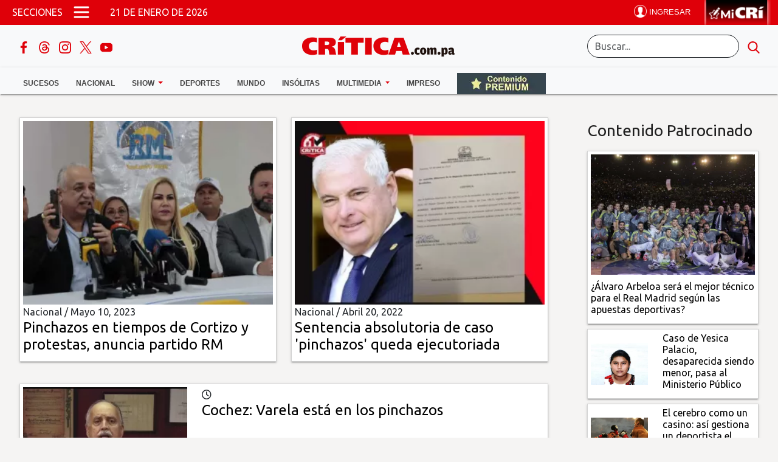

--- FILE ---
content_type: text/html; charset=UTF-8
request_url: https://www.critica.com.pa/temas/pinchazos
body_size: 18297
content:
 

                            <!DOCTYPE html>
    <html lang="es" dir="ltr" prefix="og: https://ogp.me/ns#" class="h-100">
    <head>
    <meta charset="utf-8" />
<link rel="canonical" href="http://www.critica.com.pa/temas/pinchazos" />
<meta name="Generator" content="Drupal 10 (https://www.drupal.org)" />
<meta name="MobileOptimized" content="width" />
<meta name="HandheldFriendly" content="true" />
<meta name="viewport" content="width=device-width, initial-scale=1.0" />
<link rel="icon" href="/themes/custom/b5subtheme/favicon.ico" type="image/vnd.microsoft.icon" />
<link rel="alternate" type="application/rss+xml" title="" href="http://www.critica.com.pa/xxxtaxonomy/term/8788/feed" />

        
    <link rel="preconnect" href="https://securepubads.g.doubleclick.net" crossorigin />
    <link rel="dns-prefetch" href="https://securepubads.g.doubleclick.net" />
    <link rel="preconnect" href="https://www.googletagservices.com" crossorigin />
    <link rel="dns-prefetch" href="https://www.googletagservices.com" />
    <link rel="preconnect" href="https://imasdk.googleapis.com" crossorigin />
    <link rel="dns-prefetch" href="https://imasdk.googleapis.com" />
    <link rel="preload" href="/fonts/fontawesome-6.5.2/css/all.min.css" as="style" />
    <link rel="stylesheet" href="/fonts/fontawesome-6.5.2/css/all.min.css" />
    <link rel="preconnect" href="https://fonts.googleapis.com" crossorigin />
    <link rel="dns-prefetch" href="https://fonts.googleapis.com" />
    <link rel="preconnect" href="https://fonts.gstatic.com" crossorigin />
    <link rel="dns-prefetch" href="https://fonts.gstatic.com" />

    <link rel="preload" href="https://fonts.googleapis.com/css2?family=Raleway:ital,wght@0,100..900;1,100..900&family=Ubuntu+Sans:ital,wght@0,100..800;1,100..800&family=Ubuntu:wght@300;400&display=swap" as="style" />
    <script async src="/libraries/jquery/jquery-3.7.1.min.js" ></script>
    
    <title>Pinchazos | Critica</title>
        <link href="https://fonts.googleapis.com/css2?family=Raleway:ital,wght@0,100..900;1,100..900&family=Ubuntu+Sans:ital,wght@0,100..800;1,100..800&family=Ubuntu:wght@300;400&display=swap" rel="stylesheet">
    <link rel="stylesheet" href="/libraries/animate_css/animate.min.css" media="print" onload="this.media='all';"/>
    <link rel="stylesheet" media="all" href="/sites/default/files/css/css_bvk5k3Sr280uB3KTKgwX03CHJiyI1-xaGv9Shtg03co.css?delta=0&amp;language=es&amp;theme=b5subtheme&amp;include=eJxlykEKwzAMRNELOfHKB5LTwTVIVvHIKenpW7rN5sODz4sBy1WIVN2DMeVVbjaQ0sB0-EQePk20f35L4arxhCE39Sq6MS7to6Wz4838727-WIovuM8pdg" />
<link rel="stylesheet" media="all" href="/sites/default/files/css/css_3DYFnp9p2z0q-eGty8LRLEjWXouXq2fYsXuhKt5_Pdw.css?delta=1&amp;language=es&amp;theme=b5subtheme&amp;include=eJxlykEKwzAMRNELOfHKB5LTwTVIVvHIKenpW7rN5sODz4sBy1WIVN2DMeVVbjaQ0sB0-EQePk20f35L4arxhCE39Sq6MS7to6Wz4838727-WIovuM8pdg" />


    <div class="contenidomodal-2018"></div>
<div class="cajavacia-2018"></div>
<script>
const w = screen.width;
const site = 'https://critica.com.pa';
const path = window.location.pathname;
const ruta ='//www.critica.com.pa';
const modal = document.querySelector('.contenidomodal-2018');
const opacityBox = document.querySelector('.cajavacia-2018');
const loginButton = document.querySelector('.cr_menuregistro');
//const isPremium = document.querySelector('div[data--premium="true"]');
const showAds = !((document.cookie.includes("gtx8id") || document.referrer.includes("continuar")) && document.referrer.includes('logout') === false); 
/*
const premiumMeta = document.querySelector('meta[name ="node-premium"]');

var isPremium = false;

if(premiumMeta !== null){
	 if( premiumMeta.getAttribute("content")  == 1 ){
		isPremium = true;
	 }
}




const content= {
	category: 		null,
	//isPremium:	 	(isPremium != null) ? true : false,
	isPremium:	 	isPremium,
	contentType: 	'article'
}		
			
const critica = {
	siteName: 		 'Crítica',
	url: 			 'https://critica.com.pa',
	currentPath: 	 (path != null) ? path: '',
	modal: 			 (modal != null) ? modal : '',
    opacityBox:		 (opacityBox != null) ? opacityBox : '',
	device: 		 (screen.width > 800) ? 'desktop' : 'mobile',
    loginButton:	 (loginButton != null) ? loginButton : '',
	content:		 content,
	paywall:		{
		url:'https://suscripcion.critica.com.pa',
		type: (isPremium) ? 'premium' : 'free_access',
		allowedContent: ['article', 'video', 'galeria']

	}, 	
	
}*/
/*console.log(critica);*/
/*
window.paywallConfig = {
	paywallUrl:	diaadia.paywall.url,
	async: true,
	type: diaadia.paywall.type,
	contentType: diaadia.content.contentType,
	cookieDomain: '.diaadia.com.pa', 
	debug: false,
	loginwallLimit: diaadia.content.isPremium ? 0 : 9999999 , 
	paywallLimit: 9999999, 
	category: diaadia.content.category,
	allowedContentTypes: diaadia.paywall.allowedContent
};
     
window.paywall = window.paywall || {};
paywall.queue = window.paywall.queue || [];

(function(d,s,e,t){e=d.createElement(s);e.type='text/java'+s;e.async='async';

	e.src="https://cdn.lavoz.com.ar/sites/default/files/libs/paywall/latest/pw.js";
	e.setAttribute("data-cfasync", "false");
	t=d.getElementsByTagName(s)[0];t.parentNode.insertBefore(e,t);})(document,'script'); */
	
</script>
    

            
<script async="async" src="https://securepubads.g.doubleclick.net/tag/js/gpt.js"></script>
<script  type="text/javascript">
  var googletag = googletag || {};
  googletag.cmd = googletag.cmd || [];
  googletag.cmd.push(function () {
  var REFRESH_KEY = "refresh";
  var REFRESH_VALUE = "true";

  var mapping1 =
  googletag.sizeMapping()
  .addSize([980, 0], [[336, 280],[300, 250],[320, 50],[320, 100],[300, 50],[300, 100],[468, 60],[728,90],[950,100],[300,250],[320,250],[950,90],[950,300],[950,350],[950,100]]) 
  .addSize([640, 0], [[336, 280],[300, 250],[320, 50],[320, 100],[300, 50],[300, 100],[468, 60],[728,90],[950,100],[300,250],[320,250],[950,90],[950,300],[950,350],[950,100]])
  .addSize([336, 0], [[336, 280],[300, 250],[320, 50],[320, 100],[300, 50],[300, 100],[200, 200],[320,250],[240,90],[300,300],[250,250]])
  .addSize([0, 0], [[300,250],[300,50],[300,100],[320,50],[200,200],[320,100],[320,250],[240,90],[300,300],[250,250]])
  .build();

  var mappingSeccionTop =
  googletag.sizeMapping()
  .addSize([980, 200], [[320, 50],[320, 100],[300, 50],[300, 100],[468, 60],[728,90],[950,100],[970,90],[960,90],[950,90],[950,100]]) 
  .addSize([640, 200], [[240, 50],[240, 100],[320, 50],[320, 100],[300, 50],[320, 50],[240,90],[300,300],[200,200],[250,250]])
  .addSize([336, 200], [[240, 50],[240, 100],[320, 50],[320, 100],[300, 50],[320, 50],[240,90],[300,300],[200,200],[250,250]])
  .addSize([0, 0], [])
  .build();

  var mappingFixed =
  googletag.sizeMapping()
  .addSize([980, 200], [[970, 90], [728, 90],[950,90],[950,100],[1000,100],[1100,90]]) 
  .addSize([640, 200], [[240, 50],[240, 100],[320, 50],[320, 100],[300, 50],[320, 50],[240,90],[300,300],[200,200],[250,250]])
  .addSize([336, 200], [[240, 50],[240, 100],[320, 50],[320, 100],[300, 50],[320, 50],[240,90],[300,300],[200,200],[250,250]])
  .addSize([0, 0], [])
  .build();

  var sidebar =
  googletag.sizeMapping()
  .addSize([300, 50], [[300, 250],[320, 50],[300, 600],[300, 50],[300, 100],[336, 280],[320, 50],[320, 100],[240,90],[300,300],[200,200],[250,250]])
  .addSize([0, 0], [])
  .build();

  var despuesdelaprimeranota =
  googletag.sizeMapping()
  .addSize([980, 200], [[970, 90], [728, 90], [970, 250],[970,200],[950,90],[950,300],[950,350],[950,100]]) 
  .addSize([640, 200], [[300, 250],[320, 50],[300, 50],[300, 100],[336, 280],[320, 50],[320, 100],[240,90],[300,300],[200,200],[250,250]])
  .build();

  //start slot declaration  

  googletag.defineSlot('/72673846/critica/top', [[728, 90]], 'div-gpt-ad-1753131277018-0')
    .defineSizeMapping(mappingFixed)
    .setTargeting(REFRESH_KEY, REFRESH_VALUE)
    .setTargeting("refreshed_slot", "false")
    .addService(googletag.pubads());

  googletag.defineSlot('/72673846/critica/leaderboard_1', [[728, 90]], 'div-gpt-ad-1753131285613-0')
    .defineSizeMapping(mappingSeccionTop)
    .setTargeting(REFRESH_KEY, REFRESH_VALUE)
    .setTargeting("refreshed_slot", "false")
    .addService(googletag.pubads());
  googletag.defineSlot('/72673846/critica/leaderboard_2', [[728, 90]], 'div-gpt-ad-1753131286614-0')
    .defineSizeMapping(mapping1)
    .setTargeting(REFRESH_KEY, REFRESH_VALUE)
    .setTargeting("refreshed_slot", "false")
    .addService(googletag.pubads());
  googletag.defineSlot('/72673846/critica/leaderboard_3', [[728, 90]], 'div-gpt-ad-1753131287485-0')
    .defineSizeMapping(mapping1)
    .setTargeting(REFRESH_KEY, REFRESH_VALUE)
    .setTargeting("refreshed_slot", "false")
    .addService(googletag.pubads());
  googletag.defineSlot('/72673846/critica/billboard_1', [[728, 90]], 'div-gpt-ad-1753131288611-0')
    .defineSizeMapping(mapping1)
    .setTargeting(REFRESH_KEY, REFRESH_VALUE)
    .setTargeting("refreshed_slot", "false")
    .addService(googletag.pubads());
  googletag.defineSlot('/72673846/critica/billboard_2', [[728, 90]], 'div-gpt-ad-1753131289478-0')
    .defineSizeMapping(mapping1)
    .setTargeting(REFRESH_KEY, REFRESH_VALUE)
    .setTargeting("refreshed_slot", "false")
    .addService(googletag.pubads());
  googletag.defineSlot('/72673846/critica/billboard_3', [[728, 90]], 'div-gpt-ad-1753131290285-0')
    .defineSizeMapping(mapping1)
    .setTargeting(REFRESH_KEY, REFRESH_VALUE)
    .setTargeting("refreshed_slot", "false")
    .addService(googletag.pubads());

  googletag.defineSlot('/72673846/critica/footer', [[728, 90]], 'div-gpt-ad-1753131290781-0')
    .defineSizeMapping(mappingFixed)
    .setTargeting(REFRESH_KEY, REFRESH_VALUE)
    .setTargeting("refreshed_slot", "false")
    .addService(googletag.pubads());

  googletag.defineSlot('/72673846/critica/box_1', [[728, 90]], 'div-gpt-ad-1753131277991-0')
    .defineSizeMapping(sidebar)
    .setTargeting(REFRESH_KEY, REFRESH_VALUE)
    .setTargeting("refreshed_slot", "false")
    .addService(googletag.pubads());
  googletag.defineSlot('/72673846/critica/box_2', [[728, 90]], 'div-gpt-ad-1753131278267-0')
    .defineSizeMapping(sidebar)
    .setTargeting(REFRESH_KEY, REFRESH_VALUE)
    .setTargeting("refreshed_slot", "false")
    .addService(googletag.pubads());
  googletag.defineSlot('/72673846/critica/bigbox_1', [[728, 90]], 'div-gpt-ad-1753131281826-0')
    .defineSizeMapping(sidebar)
    .setTargeting(REFRESH_KEY, REFRESH_VALUE)
    .setTargeting("refreshed_slot", "false")
    .addService(googletag.pubads());
  //end slot declaration

  //Start refresh
  var SECONDS_TO_WAIT_AFTER_VIEWABILITY = 30;
  googletag
  .pubads()
  .addEventListener("impressionViewable", function (event) {
    var slot = event.slot; 
    if (slot.getTargeting(REFRESH_KEY).indexOf(REFRESH_VALUE) > -1) {
      setTimeout(function () {
        if (slot.getTargeting("refreshed_slot")) {
          slot.setTargeting("refreshed_slot", "true");
        }
        googletag.pubads().refresh([slot]);
      }, SECONDS_TO_WAIT_AFTER_VIEWABILITY * 1000);
    }
  });
  //End refresh

  //Start Lazy Load
  googletag.pubads().enableLazyLoad({
    fetchMarginPercent: 200,
    renderMarginPercent: 200,
    mobileScaling: 2.0,
  });
  //End lazy load

  //key values segmentation  
  googletag.pubads().setTargeting("seccioncr", "pinchazos");
  googletag.pubads().collapseEmptyDivs();
  googletag.pubads().setCentering(true);
  googletag.enableServices();

  googletag.pubads().addEventListener('slotRenderEnded', function(event) {
    var slot = event.slot;
    if(event.isEmpty == false){
      var parentElement = document.getElementById(slot.getSlotElementId());
      if(parentElement.getAttribute("id") ==='div-gpt-ad-1706117666131-0'){
        document.querySelector(".publicidad-fixed-bottom").classList.add("active");
        document.getElementById("gtag-close-btn").classList.remove("d-none");
        simulateLoading();
      }
    }
    console.group('Slot', slot.getSlotElementId(), 'finished rendering.');
    // Log details of the rendered ad.
    console.log('Advertiser ID:', event.advertiserId);
    console.log('Campaign ID: ', event.campaignId);
    console.log('Creative ID: ', event.creativeId);
    console.log('Is empty?:', event.isEmpty);
    console.log('Line Item ID:', event.lineItemId);
    console.log('Size:', event.size);
    console.groupEnd();

    if (slot.getSlotElementId() === "div-publicidade-fixorodape" && event.isEmpty) {
      console.log("anchor banner is empty")
    }
  });        

});

//End HEAD code


let counfinish = "no";
  function simulateLoading() {
    var secondsLeft = 10;
    var closeBtnContainer = document.getElementById('gtag-close-btn');
    var countdown = setInterval(function() {
      secondsLeft--;
      if (secondsLeft > 0) {
        counfinish = "no";
        var percentageCompleted = ((20 - secondsLeft) / 20) * 100;
        closeBtnContainer.innerHTML = '<div style="width: 30px; height: 30px; border-radius: 50%; background: conic-gradient(transparent ' + percentageCompleted + '%, #B8C5D9 ' + percentageCompleted + '%); color: #000; display: flex; justify-content: center; align-items: center; position: relative;">' +
        '<div style="position: absolute; top: 50%; left: 50%; transform: translate(-50%, -50%); z-index: 1;">' + secondsLeft + '</div>' +
        '<div class="circle-border"></div>' +
        '</div>';
      } else {
        counfinish = "si";
        clearInterval(countdown);
        //document.querySelector(".publicidad-fixed-bottom").classList.add("d-none");
        closeBtnContainer.innerHTML = '<img alt="close btn" src="https://critica.com.pa/img/close-ad-button.png" width="25px" />';
      }
    }, 1000);
  }

document.addEventListener("DOMContentLoaded", function() {
  var closeButton = document.getElementById("gtag-close-btn");
  var publicidadFixedBottom = document.querySelector(".publicidad-fixed-bottom");
  closeButton.addEventListener("click", function() {
    if(counfinish == "si"){
      publicidadFixedBottom.classList.add("d-none");
    }
  });
});
    </script>




<!-- ITT-->
<script>
document.addEventListener('DOMContentLoaded', function() {
  const ENABLE_CLOSE_MS = 3000;  // desbloqueo del botón cerrar
  const AUTO_CLOSE_MS   = 5000; // cierre automático a los 10s
  let closeTimer = null;
  let enableTimer = null;
  let progressRaf = null;
  let countdownIv = null;
  let startTs = null;

  // --- Estilos para animaciones (se inyectan una sola vez) ---
  (function injectStyles(){
    if (document.getElementById('itt-interstitial-styles')) return;
    const style = document.createElement('style');
    style.id = 'itt-interstitial-styles';
    style.textContent = `
      @keyframes itt-enable-pulse {
        0% { transform: translate(-50%, -50%) scale(1); }
        50% { transform: translate(-50%, -50%) scale(1.1); }
        100% { transform: translate(-50%, -50%) scale(1); }
      }
      @keyframes itt-enable-shake {
        0%,100% { transform: translate(-50%, -50%); }
        20% { transform: translate(calc(-50% + 2px), -50%); }
        40% { transform: translate(calc(-50% - 2px), -50%); }
        60% { transform: translate(calc(-50% + 2px), -50%); }
        80% { transform: translate(calc(-50% - 2px), -50%); }
      }
      .itt-enabled-anim {
        animation: itt-enable-pulse 280ms ease-out 1, itt-enable-shake 340ms ease-in-out 1 120ms;
      }
    `;
    document.head.appendChild(style);
  })();

  const overlay = document.createElement('div');
  overlay.id = 'interstitial-overlay';
  Object.assign(overlay.style, {
    position: 'fixed',
    top: 0, left: 0, width: '100vw', height: '100vh',
    backgroundColor: 'rgba(0,0,0,0.75)',
    backdropFilter: 'blur(6px)',
    display: 'flex', justifyContent: 'center', alignItems: 'center',
    zIndex: '999999', opacity: '0', visibility: 'hidden',
    transition: 'opacity 0.6s ease'
  });

  const container = document.createElement('div');
  container.id = 'interstitial-container';
  Object.assign(container.style, {
    position: 'relative', background: '#fff', borderRadius: '12px',
    overflow: 'hidden', boxShadow: '0 4px 25px rgba(0,0,0,0.4)',
    maxWidth: '90vw', maxHeight: '90vh',
    display: 'flex', justifyContent: 'center', alignItems: 'center',
    transform: 'scale(0.95)', transition: 'transform 0.5s ease'
  });

  // --- Botón de cerrar con anillo y contador ---
  const closeWrap = document.createElement('div');
  Object.assign(closeWrap.style, {
    position: 'absolute', top: '10px', right: '10px',
    width: '44px', height: '44px', zIndex: '1000000'
  });

  const SVG_NS = 'http://www.w3.org/2000/svg';
  const svg = document.createElementNS(SVG_NS, 'svg');
  svg.setAttribute('viewBox', '0 0 44 44');
  svg.setAttribute('width', '44'); svg.setAttribute('height', '44');
  Object.assign(svg.style, { position: 'absolute', top: '0', left: '0' });

  const R = 20, CX = 22, CY = 22, CIRC = 2 * Math.PI * R;

  const track = document.createElementNS(SVG_NS, 'circle');
  track.setAttribute('cx', CX); track.setAttribute('cy', CY); track.setAttribute('r', R);
  track.setAttribute('fill', 'none'); track.setAttribute('stroke', 'rgba(255,255,255,0.35)');
  track.setAttribute('stroke-width', '4');

  const prog = document.createElementNS(SVG_NS, 'circle');
  prog.setAttribute('cx', CX); prog.setAttribute('cy', CY); prog.setAttribute('r', R);
  prog.setAttribute('fill', 'none'); prog.setAttribute('stroke', '#ffffff');
  prog.setAttribute('stroke-width', '4'); prog.setAttribute('stroke-linecap', 'round');
  prog.setAttribute('transform', `rotate(-90 ${CX} ${CY})`);
  prog.style.strokeDasharray = String(CIRC);
  prog.style.strokeDashoffset = String(CIRC);

  svg.appendChild(track); svg.appendChild(prog);

  const closeBtn = document.createElement('button');
  closeBtn.setAttribute('aria-label', 'Cerrar interstitial');
  closeBtn.disabled = true;
  Object.assign(closeBtn.style, {
    position: 'absolute', top: '50%', left: '50%',
    transform: 'translate(-50%, -50%)',
    background: 'rgba(0,0,0,0.75)', color: '#fff',
    border: 'none', borderRadius: '50%', width: '32px', height: '32px',
    cursor: 'not-allowed', fontSize: '14px', lineHeight: '32px',
    textAlign: 'center', transition: 'background 0.3s ease, opacity 0.3s ease',
    opacity: '0.9'
  });
  closeBtn.textContent = '5';

  closeWrap.appendChild(svg);
  closeWrap.appendChild(closeBtn);

  function enableCloseButton() {
    closeBtn.disabled = false;
    closeBtn.style.cursor = 'pointer';
    closeBtn.textContent = 'X';
    closeBtn.title = 'Cerrar';

    // Cambiar color del anillo a verde
    prog.setAttribute('stroke', '#2ecc71'); // verde
    track.setAttribute('stroke', 'rgba(46, 204, 113, 0.25)');

    // Animación de activación (pulse + shake)
    closeBtn.classList.add('itt-enabled-anim');
    // quitar la clase cuando termine para no reanimar en hover
    setTimeout(() => closeBtn.classList.remove('itt-enabled-anim'), 800);

    document.addEventListener('keydown', escListener);
  }

  function updateProgress() {
    const now = performance.now();
    const elapsed = now - startTs;
    const p = Math.min(1, elapsed / ENABLE_CLOSE_MS);
    const offset = CIRC * (1 - p);
    prog.style.strokeDashoffset = String(offset);
    if (p < 1) progressRaf = requestAnimationFrame(updateProgress);
  }

  function startCountdown() {
    countdownIv = setInterval(() => {
      const now = performance.now();
      const remainingMs = Math.max(0, ENABLE_CLOSE_MS - (now - startTs));
      const remainingSec = Math.ceil(remainingMs / 1000);
      if (closeBtn.disabled) closeBtn.textContent = String(remainingSec);
      if (remainingMs <= 0) { clearInterval(countdownIv); countdownIv = null; }
    }, 200);
  }

  function startProgress() {
    startTs = performance.now();
    progressRaf = requestAnimationFrame(updateProgress);
    startCountdown();
    enableTimer = setTimeout(enableCloseButton, ENABLE_CLOSE_MS);
  }

  function stopProgress() {
    if (progressRaf) cancelAnimationFrame(progressRaf);
    progressRaf = null;
    if (enableTimer) clearTimeout(enableTimer);
    enableTimer = null;
    if (countdownIv) clearInterval(countdownIv);
    countdownIv = null;
  }

  function closeOverlay() {
    if (closeTimer) { clearTimeout(closeTimer); closeTimer = null; }
    stopProgress();
    overlay.style.opacity = '0';
    container.style.transform = 'scale(0.95)';
    document.body.style.overflow = '';
    setTimeout(() => overlay.remove(), 600);
    document.removeEventListener('keydown', escListener);
  }

  const escListener = (e) => {
    if (!closeBtn.disabled && e.key === 'Escape') closeOverlay();
  };

  closeBtn.addEventListener('click', () => {
    if (!closeBtn.disabled) closeOverlay();
  });

  // --- Slot del anuncio ---
  const adDiv = document.createElement('div');
  adDiv.id = 'div-gpt-ad-1761844628467-0';
  Object.assign(adDiv.style, {
    minWidth: '320px', minHeight: '480px',
    display: 'flex', justifyContent: 'center', alignItems: 'center'
  });

  container.appendChild(closeWrap);
  container.appendChild(adDiv);
  overlay.appendChild(container);
  document.body.appendChild(overlay);

  // --- GPT ---
  window.googletag = window.googletag || {cmd: []};
  googletag.cmd.push(function() {
    const interstitialMapping = googletag.sizeMapping()
      .addSize([1024, 600], [[800, 600], [800, 800], [1290, 1024]])
      .addSize([768, 500], [[336, 280], [320, 480]])
      .addSize([0, 0],     [[320, 480], [336, 280], [1, 1]])
      .build();

    const slot = googletag.defineSlot(
      '/72673846/RichMedia/ITT_critica',
      [[1,1],[320,480],[336,280],[800,600],[800,800],[1290,1024]],
      'div-gpt-ad-1761844628467-0'
    ).defineSizeMapping(interstitialMapping)
     .addService(googletag.pubads());

    googletag.pubads().enableSingleRequest();
    googletag.enableServices();

    googletag.pubads().addEventListener('slotRenderEnded', function(event) {
      if (event.slot !== slot) return;

      if (event.isEmpty) {
        overlay.remove();
        return;
      }

      const sz = event.size || event.creativeSize || [];
      const isPixel = Array.isArray(sz) && sz[0] === 1 && sz[1] === 1;
      if (isPixel) { overlay.remove(); return; }

      overlay.style.visibility = 'visible';
      requestAnimationFrame(() => {
        overlay.style.opacity = '1';
        container.style.transform = 'scale(1)';
      });

      document.body.style.overflow = 'hidden';

      // Iniciar progreso (5s) y cierre auto (10s)
      startProgress();
      closeTimer = setTimeout(closeOverlay, AUTO_CLOSE_MS);
    });

    googletag.display('div-gpt-ad-1761844628467-0');
  });
});
</script>        <script type="text/javascript">
  window._taboola = window._taboola || [];
  _taboola.push({category:'auto'});
  !function (e, f, u, i) {
    if (!document.getElementById(i)){
      e.async = 1;
      e.src = u;
      e.id = i;
      f.parentNode.insertBefore(e, f);
    }
  }(document.createElement('script'),
  document.getElementsByTagName('script')[0],
  '//cdn.taboola.com/libtrc/epasa-critica/loader.js',
  'tb_loader_script');
  if(window.performance && typeof window.performance.mark == 'function')
    {window.performance.mark('tbl_ic');}
</script>       
      <script> var  avisosPermitidos ="todos"; </script>
      <!-- Google tag (gtag.js) -->
      <script async src="https://www.googletagmanager.com/gtag/js?id=G-139SKHEPVB"></script>
      <script>
        window.dataLayer = window.dataLayer || [];
        function gtag(){dataLayer.push(arguments);}
        gtag('js', new Date());
        gtag('config', 'G-139SKHEPVB', { 'cookie_domain': 'critica.com.pa' });
        const reg_user_id = localStorage.getItem('reg_user_id');
        if( reg_user_id ){
          gtag('set', {'user_id': reg_user_id });
        }
      </script>
      <style>.menuregistro {z-index: 9999;position: relative;height: 0;}iframe#perfil {height: 30px;}</style>
      
      </head>

      <body class="path-taxonomy   xd-flex xflex-column xh-100" >
      <script async src="https://ejs.mowplayer.com/js/player/mR5LMCoNLt.js"></script>
      <div class="visually-hidden-focusable skip-link p-3 container">
      <a href="#main-content" class="p-2">
      Pasar al contenido principal
      </a>
      </div>
      
        <div class="container-fluid g-0" >
    

<header role="banner">
    <div class="region region-header">
    <div id="block-b5subtheme-admanagersecciontop" class="block block-block-content block-block-content9c678db2-de8e-415f-b18e-507fd12fc4d2">
  
    
      
            <div class="clearfix text-formatted field field--name-body field--type-text-with-summary field--label-hidden field__item"><div class="text-center m-auto goads"><div id="div-gpt-ad-1707427642789-0"><script>
    googletag.cmd.push(function() { googletag.display('div-gpt-ad-1707427642789-0'); });
  </script></div></div></div>
      
  </div>

  </div>

  </header>
<nav class="navbar navbar-light bg-light flex-column py-0 cr_main-menu fixed-top">
    <div class="container-fluid d-flex justify-content-between align-items-center text-white bg-primary menu-top cr_menu_">
        <div class="d-flex align-items-center col-8">
            <span class="ms-2 text-uppercase d-none d-md-block">Secciones</span>
            <button class="navbar-toggler collapsed px-3" type="button" id="toggleButton" aria-label="Open menú">
                <span class="navbar-toggler-icon"></span>
            </button>
            <a href="/" aria-label="Ir al inicio de Crítica">
                <img src="/D10/icons/logo-CRI-mobile.png" alt="logo crítica" class="cr_logo_mobile hide-on-mobil d-md-none">
                <img src="/D10/icons/logo-CRI-mobile-red.png" alt="logo crítica" class="cr_logo_mobile2 d-block d-md-none">
            </a>
            <span class="ms-3 d-none d-md-block" id="currentDate"></span>
            <div class="hide-on-mobil d-md-none menu_page_title">
             / Pinchazos 
             
            </div>
        </div>
        <div class="d-flex justify-content-end align-items-center col-4">
            <div class="me-3 cr_login-item">
                <div class="menuregistro"><div class="perfilnew "></div></div>
                            </div>
            <div>
                <a href="/">
                    <img src="/D10/icons/mi-cri-con-fondo.png" alt="mi crítica" class="d-none d-md-block" width="138" height="138" style="width: 100%; height: auto;">
                    <img src="/D10/icons/mi-cr-movil-138.webp" alt="mi crítica" class="d-block d-md-none" height="138px" width="138px" style=" width: auto; height: 46px;">
                </a>
            </div>
        </div>
    </div>

    <div class="container-fluid d-none d-md-flex justify-content-between align-items-center my-3 cr_menu_middle row">
        <div class="cr_menu-icons col-3">
            <!-- Social Media Icons -->
            <a href="https://www.facebook.com/CriticaPanama" target="_blank" rel="noopener noreferrer" title="Facebook" alt="Facebook"> 
                <img src="/img/cr-facebook.png" alt="Facebook Crítica" class="social-thumbs" width="20px" height="20px">
            </a>
            <a href="https://www.threads.net/@criticapa02" target="_blank" rel="noopener noreferrer" title="Threads" alt="Threads"> 
                <img src="/img/cr-threads.png" alt="Threads Crítica" class="social-thumbs" width="20px" height="20px">
            </a>
            <a href="https://www.instagram.com/criticapa02/" target="_blank" rel="noopener noreferrer" title="Instagram" alt="Instagram">
                <img src="/img/cr_instagram.png" alt="Instagram Crítica" class="social-thumbs" width="20px" height="20px">
            </a>
            <a href="https://twitter.com/@Criticaenlinea" target="_blank" rel="noopener noreferrer" title="X Crítica" alt="X Crítica">
                <img src="/img/cr_twitter.png" alt="X Crítica" class="social-thumbs" width="20px" height="20px">
            </a>
            <a href="https://www.youtube.com/user/diariolacritica" target="_blank" rel="noopener noreferrer" title="Youtube" alt="Youtube">
                <img src="/img/cr_youtube.png" alt="YouTube Crítica" class="social-thumbs" width="20px" height="20px">
            </a>
        </div>
        <div class="col-6 text-center">
                        <a class="navbar-brand" href="/" aria-label="Ir al inicio de Crítica">
                <img src="/D10/icons/logo%20portalogo-cri-desktop.png" alt="Logo">
            </a>
        </div>
        <div class="cr_search-section col-3">
            <form class="d-flex" action="/content/buscador">
                <input value="006265388743205756159:ft4ci1vxeig" name="cx" type="hidden">
                <input value="FORID:11" name="cof" type="hidden">
                <input class="form-control me-2" type="search" placeholder="Buscar..." aria-label="Buscar" id="q2" name="string">
                <button type="submit" aria-label="search button"><img src="/img/search.png" alt="Búscar" class="social-thumbs" width="20px" height="20px"></button>
            </form>
        </div>
    </div>
    <div class="cr-menu-box container-fluid d-none d-md-block" id="menu-box-d">
        <div class="container mt-2" id="menu-box-container">
            <ul class="nav justify-content-left cr_desktop-links">
                <li class="nav-item">
                    <a class="nav-link text-dark text-uppercase" aria-current="page" href="/sucesos">Sucesos</a>
                </li>
                <li class="nav-item">
                  <a class="nav-link " href="/nacional" id="navbarDropdown" role="button"  aria-expanded="false">
                    Nacional
                </a>
                <!--ul class="dropdown-menu" aria-labelledby="navbarDropdown">
                    <li><a class="dropdown-item" href="/nacional/provincias">Provincias</a></li>
                    <li><a class="dropdown-item" href="/nacional/opinion">Opinión</a></li>
                    <li><a class="dropdown-item" href="/nacional/whatsappcri">Whatsappcri</a></li>
                </ul-->
            </li>
            <li class="nav-item dropdown">
              <a class="nav-link dropdown-toggle" href="/show" id="navbarDropdown" role="button"  aria-expanded="false">
                Show
            </a>
            <ul class="dropdown-menu" aria-labelledby="navbarDropdown">
                <li><a class="dropdown-item" href="/vida">Vida</a></li>
            </ul>
        </li>
        <li class="nav-item">
            <a class="nav-link text-dark text-uppercase" href="/deportes">Deportes</a>
        </li>
        <li class="nav-item">
            <a class="nav-link text-dark text-uppercase" href="/mundo">Mundo</a>
        </li>
        <!--li class="nav-item">
            <a class="nav-link text-dark text-uppercase" href="/nacional/whatsappcri">Whatsappcri</a>
        </li-->
        <li class="nav-item">
            <a class="nav-link text-dark text-uppercase" href="/insolitas">Insólitas</a>
        </li>
        <li class="nav-item dropdown">
          <a class="nav-link dropdown-toggle" href="#" id="navbarDropdown" role="button" data-bs-toggle="dropdown" aria-expanded="false">
             Multimedia
         </a>
         <ul class="dropdown-menu" aria-labelledby="navbarDropdown">
            <li><a class="dropdown-item" href="/fotogalerias">Fotogalerías</a></li>
            <li><a class="dropdown-item" href="/videos">Videos</a></li>
        </ul>
    </li>
    <li class="nav-item">
        <a class="nav-link text-dark text-uppercase" href="/impreso">Impreso</a>
    </li>
    <li class="nav-item">
        <a class="nav-link text-dark text-uppercase" href="/contenido-premium">
            <img src="/D10/icons/contenido-premium-logo.webp" alt="Crítica Contenido Premium">
        </a>
    </li>
</ul>
</div>
</div>

<div id="sidenav" class="sidenav">
    <ul class="nav flex-column">
    <li class="nav-item sidenav-close-btn">
        <span onclick="closeSideNav()"><img src="/img/cerrar.png" alt="close" width="20px" height="20px" loading="lazy"></span>
    </li>
    <li class="nav-item">
        <div class="cr_search-section nav-link search_mobile">
            <form class="d-flex" action="/content/buscador">
                <input value="006265388743205756159:ft4ci1vxeig" name="cx" type="hidden">
                <input value="FORID:11" name="cof" type="hidden">
                <input class="form-control me-2" type="search" placeholder="Buscar contenido" aria-label="Buscar" id="qq">
                <button type="submit"><span>buscar</span></button>
            </form>
        </div>
    </li>
        <li class="nav-item">
            <a class="nav-link" aria-current="page" href="/sucesos">Sucesos</a>
        </li>
        <li class="nav-item">
            <div class="row align-items-center">
                  <div class="col-8">
                    <a class="nav-link d-flex justify-content-between align-items-center" href="/nacional">
                      Nacional
                    </a>
                  </div>
                  <button class="col-4 text-center border-0 bg-white" data-bs-toggle="collapse" data-bs-target="#collapseMenu1" aria-expanded="false" aria-controls="collapseMenu1" aria-label="Mostrar u ocultar menú">
                    <img src="/img/down-arrows.png" alt="open" width="30px" heigth="30px" class="collapse-arrows">
                  </button>
                </div>

            <div id="collapseMenu1" class="collapse px-3" style="background-color: #efefef;">
                <ul class="nav flex-column">
                    <li class="nav-item"><a class="nav-link" href="/nacional/provincias">Provincias</a></li>
                    <li class="nav-item"><a class="nav-link" href="/nacional/opinion">Opinión</a></li>
                    <li class="nav-item"><a class="nav-link" href="/nacional/whatsappcri">WhatsappCri</a></li>
                </ul>
            </div>
        </li>
        <li class="nav-item">
            <a class="nav-link" aria-current="page" href="/politica">Política</a>
        </li>
        <li class="nav-item">
            <div class="row align-items-center">
                <div class="col-8">
                    <a class="nav-link d-flex justify-content-between align-items-center" href="/show">
                      Show
                    </a>
                </div>
                <button class="col-4 text-center bg-white border-0" data-bs-toggle="collapse" data-bs-target="#collapseMenu2" aria-expanded="false" aria-controls="collapseMenu2" aria-label="Mostrar u ocultar menú vida">
                    <img src="/img/down-arrows.png" alt="open" width="30px" heigth="30px" class="collapse-arrows">
                </button>
            </div>
            <div id="collapseMenu2" class="collapse px-3" style="background-color: #efefef;">
                <ul class="nav flex-column">
                    <li class="nav-item"><a class="nav-link" href="/vida">Vida</a></li>
                </ul>
            </div>
        </li>
        <li class="nav-item">
            <a class="nav-link" aria-current="page" href="/deportes">Deportes</a>
        </li>
        <li class="nav-item">
            <a class="nav-link" aria-current="page" href="/mundo">Mundo</a>
        </li>
        <li class="nav-item">
            <a class="nav-link" aria-current="page" href="/insolitas">Insólitas</a>
        </li>
        <li class="nav-item">
            <div class="row align-items-center">
                <div class="col-8">
                    <a class="nav-link d-flex justify-content-between align-items-center" href="#">
                      Multimedia
                    </a>
                </div>
                <button class="col-4 text-center bg-white border-0" data-bs-toggle="collapse" data-bs-target="#collapseMenu3" aria-expanded="false" aria-controls="collapseMenu3" aria-label="Mostrar u ocultar menú multimedia">
                    <img src="/img/down-arrows.png" alt="open" width="30px" heigth="30px" class="collapse-arrows">
                </button>
            </div>
            <div id="collapseMenu3" class="collapse px-3" style="background-color: #efefef;">
                <ul class="nav flex-column">
                    <li class="nav-item"><a class="nav-link" href="/fotogalerias">Fotogalerías</a></li>
                    <li class="nav-item"><a class="nav-link" href="/videos">Videos</a></li>
                </ul>
            </div>
        </li>
        <li class="nav-item">
            <a class="nav-link " aria-current="page" href="/impreso">Impreso</a>
        </li>
        <li class="nav-item">
        <a class="nav-link text-dark text-uppercase" href="/contenido-premium">
            <img src="/D10/icons/contenido-premium-logo.webp" alt="Crítica Contenido Premium">
        </a>
    </li>
    </ul>
</div>

</nav>

<div id="backdrop" class="backdrop"></div>    
<div class="banner row">
  
</div>
<main role="main" class='  '>
  <a id="main-content" tabindex="-1"></a>
  
  
  
  <div class="container">
            <div class="region region-breadcrumb">
    <div data-drupal-messages-fallback class="hidden"></div>

  </div>

        <div class="row">
            <div class="cr_72p order-1 order-lg-2 col-12 col-lg-9">
          <div class="region region-content">
    <div id="block-b5subtheme-content" class="block block-system block-system-main-block">
  
    
      <div class="views-element-container"><style>
  @media screen and (min-width: 900px){
    .region.region-sidebar-second {
      height: 100%;
    }
    div#block-admanagerseccion2-sidebar,
    div#block-admanagernota3-sidebar {
      position: sticky;
      top: 15%;
    }
  }
</style>

<div class="container temas-page view view-taxonomy-term view-id-taxonomy_term view-display-id-page_1 js-view-dom-id-4423af99911c4032f3b576a04b70b2c38a5dbbc777b2b24f5c5afe617a1559f6">
  
    
      <div class="view-header">
      <div class="view view-taxonomy-term view-id-taxonomy_term view-display-id-block_1 js-view-dom-id-a39d2ec7b29cbd3e0ef4c45a8fb6f46d3afc086f52536f297c1eb0e529313086">
  
    
      
      <div class="view-content row">
        <div class="col-12 col-md-6 temas-items-nota">
  <div class="card hover-effect my-2">
  <div class="row">
    <div class="col-12 ">
      <a href="/nacional/pinchazos-en-tiempos-de-cortizo-y-protestas-anuncia-partido-rm-446956">
          <img loading="eager" src="/sites/default/files/styles/home_secciones_320x235/public/imagenes/2023/05/10/46078964.jpg.webp?itok=A143IY-l" width="320" height="235" class="img-fluid image-style-home-secciones-320x235" />



      </a>
    </div>
    <div class="col-12 ">
      <div class="date-top d-flex">
        <div>Nacional / <time datetime="2023-05-10T05:00:00Z" class="datetime">Mayo 10, 2023</time>
</div>

      </div>
      <div class="article-body">
        <a href="/nacional/pinchazos-en-tiempos-de-cortizo-y-protestas-anuncia-partido-rm-446956">
          <h3 class="section-title h4">
            Pinchazos en tiempos de Cortizo y protestas, anuncia partido RM
          </h3>
        </a>
    </div>
    </div>
  </div>
  </div>
</div>  <div class="col-12 col-md-6 temas-items-nota">
  <div class="card hover-effect my-2">
  <div class="row">
    <div class="col-12 ">
      <a href="/nacional/sentencia-absolutoria-de-caso-pinchazos-queda-ejecutoriada-425807">
          <img loading="eager" src="/sites/default/files/styles/home_secciones_320x235/public/imagenes/2022/04/20/agonia.jpg.webp?itok=pUTSqjau" width="320" height="235" class="img-fluid image-style-home-secciones-320x235" />



      </a>
    </div>
    <div class="col-12 ">
      <div class="date-top d-flex">
        <div>Nacional / <time datetime="2022-04-20T21:00:00Z" class="datetime">Abril 20, 2022</time>
</div>

      </div>
      <div class="article-body">
        <a href="/nacional/sentencia-absolutoria-de-caso-pinchazos-queda-ejecutoriada-425807">
          <h3 class="section-title h4">
            Sentencia absolutoria de caso &#039;pinchazos&#039; queda ejecutoriada
          </h3>
        </a>
    </div>
    </div>
  </div>
  </div>
</div>
    </div>
  
          </div>

    </div>
            <div class="view-content row">
                    <div class="cell small-12 medium-12 large-12 col-12 secciones-items-nota">
  <div class="card hover-effect my-2">
    <div class="grid-x row">
      <div class="cell small-5 medium-4 col-5 col-md-4">
        <a href="/nacional/cochez-varela-esta-en-los-pinchazos-322216">
            <img loading="lazy" src="/sites/default/files/styles/home_secciones_320x235/public/imagenes/2018/06/16/27591059.jpg.webp?itok=WJo0ppD2" width="320" height="235" class="img-fluid image-style-home-secciones-320x235" />



        </a>
      </div>
      <div class="cell small-7 medium-8 col-7 col-md-8">
        <div class="date-top hide-for-small-only d-none d-md-block">
          <i class="fa fa-regular fa-clock "> </i>
        </div>
        <div class="article-body">
          <a href="/nacional/cochez-varela-esta-en-los-pinchazos-322216">
            <h3 class="section-title h4">
              Cochez: Varela está en los pinchazos
            </h3>
          </a>
          <p class="text-bold hide-for-small-only d-none d-md-block">
            
          </p>

        </div>
      </div>
    </div>
  </div>
</div> 
                  <div class="col-12">
            <!-- /72673846/critica/leaderboard_1 -->
<div class="text-center m-auto goads py-3">
<div id='div-gpt-ad-1753131285613-0' style='min-width: 300px; min-height: 100px;' class="ad-slot-250-M ad-slot-100-D">
  <script>
    googletag.cmd.push(function() { googletag.display('div-gpt-ad-1753131285613-0'); });
  </script>
</div>
</div>



          </div>
                                                                      <div class="cell small-12 medium-12 large-12 col-12 secciones-items-nota">
  <div class="card hover-effect my-2">
    <div class="grid-x row">
      <div class="cell small-5 medium-4 col-5 col-md-4">
        <a href="/nacional/yo-rezo-por-la-procuradora-328906">
            <img loading="lazy" src="/sites/default/files/styles/home_secciones_320x235/public/imagenes/2018/08/17/rezos.jpg.webp?itok=qdLddc5h" width="320" height="235" class="img-fluid image-style-home-secciones-320x235" />



        </a>
      </div>
      <div class="cell small-7 medium-8 col-7 col-md-8">
        <div class="date-top hide-for-small-only d-none d-md-block">
          <i class="fa fa-regular fa-clock "> </i>
        </div>
        <div class="article-body">
          <a href="/nacional/yo-rezo-por-la-procuradora-328906">
            <h3 class="section-title h4">
              ¡Yo rezo por la Procuradora!
            </h3>
          </a>
          <p class="text-bold hide-for-small-only d-none d-md-block">
            
          </p>

        </div>
      </div>
    </div>
  </div>
</div> 
                          <div class="col-12">
            <!-- /72673846/critica/leaderboard_2 -->
<div class="text-center m-auto goads py-3">
<div id='div-gpt-ad-1753131286614-0' style='min-width: 300px; min-height: 100px;' class="ad-slot-250-M ad-slot-100-D">
  <script>
    googletag.cmd.push(function() { googletag.display('div-gpt-ad-1753131286614-0'); });
  </script>
</div>
</div>          </div>
                                                              <div class="cell small-12 medium-12 large-12 col-12 secciones-items-nota">
  <div class="card hover-effect my-2">
    <div class="grid-x row">
      <div class="cell small-5 medium-4 col-5 col-md-4">
        <a href="/nacional/reanudan-audiencia-de-caso-pinchazos-330018">
            <img loading="lazy" src="/sites/default/files/styles/home_secciones_320x235/public/imagenes/2018/08/29/martnelli_28394966.jpg.webp?itok=WEoarV0t" width="320" height="235" class="img-fluid image-style-home-secciones-320x235" />



        </a>
      </div>
      <div class="cell small-7 medium-8 col-7 col-md-8">
        <div class="date-top hide-for-small-only d-none d-md-block">
          <i class="fa fa-regular fa-clock "> </i>
        </div>
        <div class="article-body">
          <a href="/nacional/reanudan-audiencia-de-caso-pinchazos-330018">
            <h3 class="section-title h4">
              Reanudan audiencia de caso pinchazos
            </h3>
          </a>
          <p class="text-bold hide-for-small-only d-none d-md-block">
            
          </p>

        </div>
      </div>
    </div>
  </div>
</div> 
                                                                      <div class="cell small-12 medium-12 large-12 col-12 secciones-items-nota">
  <div class="card hover-effect my-2">
    <div class="grid-x row">
      <div class="cell small-5 medium-4 col-5 col-md-4">
        <a href="/nacional/corte-suprema-rechaza-fianza-de-excarcelacion-expresidente-martinelli-331155">
            <img loading="lazy" src="/sites/default/files/styles/home_secciones_320x235/public/imagenes/2018/09/11/martinelli.jpg.webp?itok=8adeldmU" width="320" height="235" class="img-fluid image-style-home-secciones-320x235" />



        </a>
      </div>
      <div class="cell small-7 medium-8 col-7 col-md-8">
        <div class="date-top hide-for-small-only d-none d-md-block">
          <i class="fa fa-regular fa-clock "> </i>
        </div>
        <div class="article-body">
          <a href="/nacional/corte-suprema-rechaza-fianza-de-excarcelacion-expresidente-martinelli-331155">
            <h3 class="section-title h4">
              Corte Suprema rechaza fianza de excarcelación a expresidente Martinelli
            </h3>
          </a>
          <p class="text-bold hide-for-small-only d-none d-md-block">
            
          </p>

        </div>
      </div>
    </div>
  </div>
</div> 
                                  <div class="col-12">
            <!-- /72673846/critica/leaderboard_3 -->
<div class="text-center m-auto goads py-3">
<div id='div-gpt-ad-1753131287485-0' style='min-width: 300px; min-height: 250px;'>
  <script>
    googletag.cmd.push(function() { googletag.display('div-gpt-ad-1753131287485-0'); });
  </script>
</div>
</div>          </div>
                                                      <div class="cell small-12 medium-12 large-12 col-12 secciones-items-nota">
  <div class="card hover-effect my-2">
    <div class="grid-x row">
      <div class="cell small-5 medium-4 col-5 col-md-4">
        <a href="/nacional/me-quieren-matar-me-quieren-matar-grita-martinelli-331897">
            <img loading="lazy" src="/sites/default/files/styles/home_secciones_320x235/public/imagenes/2018/09/19/28938314.jpg.webp?itok=Vj80nkzF" width="320" height="235" class="img-fluid image-style-home-secciones-320x235" />



        </a>
      </div>
      <div class="cell small-7 medium-8 col-7 col-md-8">
        <div class="date-top hide-for-small-only d-none d-md-block">
          <i class="fa fa-regular fa-clock "> </i>
        </div>
        <div class="article-body">
          <a href="/nacional/me-quieren-matar-me-quieren-matar-grita-martinelli-331897">
            <h3 class="section-title h4">
              ‘¡Me quieren matar… me quieren matar!’, grita Martinelli
            </h3>
          </a>
          <p class="text-bold hide-for-small-only d-none d-md-block">
            
          </p>

        </div>
      </div>
    </div>
  </div>
</div> 
                                                                      <div class="cell small-12 medium-12 large-12 col-12 secciones-items-nota">
  <div class="card hover-effect my-2">
    <div class="grid-x row">
      <div class="cell small-5 medium-4 col-5 col-md-4">
        <a href="/nacional/molino-mola-casi-todos-los-actos-de-mejia-serian-nulos-336523">
            <img loading="lazy" src="/sites/default/files/styles/home_secciones_320x235/public/imagenes/2018/11/17/29780781.jpg.webp?itok=z7_A0dKx" width="320" height="235" class="img-fluid image-style-home-secciones-320x235" />



        </a>
      </div>
      <div class="cell small-7 medium-8 col-7 col-md-8">
        <div class="date-top hide-for-small-only d-none d-md-block">
          <i class="fa fa-regular fa-clock "> </i>
        </div>
        <div class="article-body">
          <a href="/nacional/molino-mola-casi-todos-los-actos-de-mejia-serian-nulos-336523">
            <h3 class="section-title h4">
              Molino Mola: casi todos los actos de Mejía serían nulos
            </h3>
          </a>
          <p class="text-bold hide-for-small-only d-none d-md-block">
            
          </p>

        </div>
      </div>
    </div>
  </div>
</div> 
                                          <div class="col-12">
            <!-- /72673846/critica/billboard_1 -->
<div class="text-center m-auto goads py-3">
<div id='div-gpt-ad-1753131288611-0' style='min-width: 300px; min-height: 250px;'>
  <script>
    googletag.cmd.push(function() { googletag.display('div-gpt-ad-1753131288611-0'); });
  </script>
</div>
</div>
          </div>
                                              <div class="cell small-12 medium-12 large-12 col-12 secciones-items-nota">
  <div class="card hover-effect my-2">
    <div class="grid-x row">
      <div class="cell small-5 medium-4 col-5 col-md-4">
        <a href="/nacional/tema-de-competencia-la-sombra-sobre-audiencia-de-el-loco-336627">
            <img loading="lazy" src="/sites/default/files/styles/home_secciones_320x235/public/imagenes/2018/11/19/29805101.jpg.webp?itok=5jVwew39" width="320" height="235" class="img-fluid image-style-home-secciones-320x235" />



        </a>
      </div>
      <div class="cell small-7 medium-8 col-7 col-md-8">
        <div class="date-top hide-for-small-only d-none d-md-block">
          <i class="fa fa-regular fa-clock "> </i>
        </div>
        <div class="article-body">
          <a href="/nacional/tema-de-competencia-la-sombra-sobre-audiencia-de-el-loco-336627">
            <h3 class="section-title h4">
              Tema de competencia, la sombra sobre audiencia de ‘El Loco’
            </h3>
          </a>
          <p class="text-bold hide-for-small-only d-none d-md-block">
            
          </p>

        </div>
      </div>
    </div>
  </div>
</div> 
                                                                      <div class="cell small-12 medium-12 large-12 col-12 secciones-items-nota">
  <div class="card hover-effect my-2">
    <div class="grid-x row">
      <div class="cell small-5 medium-4 col-5 col-md-4">
        <a href="/nacional/el-rey-mejia-yo-soy-la-ley-336720">
            <img loading="lazy" src="/sites/default/files/styles/home_secciones_320x235/public/imagenes/2018/11/20/mejia_rey.jpg.webp?itok=UJB6P4W-" width="320" height="235" class="img-fluid image-style-home-secciones-320x235" />



        </a>
      </div>
      <div class="cell small-7 medium-8 col-7 col-md-8">
        <div class="date-top hide-for-small-only d-none d-md-block">
          <i class="fa fa-regular fa-clock "> </i>
        </div>
        <div class="article-body">
          <a href="/nacional/el-rey-mejia-yo-soy-la-ley-336720">
            <h3 class="section-title h4">
              El ‘Rey’ Mejía: yo soy la ley
            </h3>
          </a>
          <p class="text-bold hide-for-small-only d-none d-md-block">
            
          </p>

        </div>
      </div>
    </div>
  </div>
</div> 
                                                  <div class="col-12">
            <!-- /72673846/critica/billboard_2 -->
<div class="text-center m-auto goads py-3">
<div id='div-gpt-ad-1753131289478-0' style='min-width: 300px; min-height: 250px;'>
  <script>
    googletag.cmd.push(function() { googletag.display('div-gpt-ad-1753131289478-0'); });
  </script>
</div>
</div>

          </div>
                                      <div class="cell small-12 medium-12 large-12 col-12 secciones-items-nota">
  <div class="card hover-effect my-2">
    <div class="grid-x row">
      <div class="cell small-5 medium-4 col-5 col-md-4">
        <a href="/nacional/trasladan-el-loco-hospital-privado-para-examenes-339021">
            <img loading="lazy" src="/sites/default/files/styles/home_secciones_320x235/public/imagenes/2018/12/21/30212395_0.jpg.webp?itok=vKTBZLNQ" width="320" height="235" class="img-fluid image-style-home-secciones-320x235" />



        </a>
      </div>
      <div class="cell small-7 medium-8 col-7 col-md-8">
        <div class="date-top hide-for-small-only d-none d-md-block">
          <i class="fa fa-regular fa-clock "> </i>
        </div>
        <div class="article-body">
          <a href="/nacional/trasladan-el-loco-hospital-privado-para-examenes-339021">
            <h3 class="section-title h4">
              Trasladan a ‘El Loco’ a hospital privado para exámenes
            </h3>
          </a>
          <p class="text-bold hide-for-small-only d-none d-md-block">
            
          </p>

        </div>
      </div>
    </div>
  </div>
</div> 
                                                                      <div class="cell small-12 medium-12 large-12 col-12 secciones-items-nota">
  <div class="card hover-effect my-2">
    <div class="grid-x row">
      <div class="cell small-5 medium-4 col-5 col-md-4">
        <a href="/nacional/gobierno-inventa-examenes-para-el-loco-339391">
            <img loading="lazy" src="/sites/default/files/styles/home_secciones_320x235/public/imagenes/2018/12/27/30257523.jpg.webp?itok=L1OT5hCK" width="320" height="235" class="img-fluid image-style-home-secciones-320x235" />



        </a>
      </div>
      <div class="cell small-7 medium-8 col-7 col-md-8">
        <div class="date-top hide-for-small-only d-none d-md-block">
          <i class="fa fa-regular fa-clock "> </i>
        </div>
        <div class="article-body">
          <a href="/nacional/gobierno-inventa-examenes-para-el-loco-339391">
            <h3 class="section-title h4">
              Gobierno inventa exámenes para ‘El Loco’
            </h3>
          </a>
          <p class="text-bold hide-for-small-only d-none d-md-block">
            
          </p>

        </div>
      </div>
    </div>
  </div>
</div> 
                                                          <div class="col-12">
            
<!-- /72673846/critica/billboard_3 -->
<div class="text-center m-auto goads py-3">
<div id='div-gpt-ad-1753131290285-0' style='min-width: 300px; min-height: 50px;'>
  <script>
    googletag.cmd.push(function() { googletag.display('div-gpt-ad-1753131290285-0'); });
  </script>
</div>
</div>          </div>
                          </div>
  
        <nav class="pager pager--load-more" role="navigation" aria-labelledby="pagination-heading">
    <h4 id="pagination-heading" class="visually-hidden">Paginación</h4>
          <ul class="pager__items js-pager__items">
        <li class="pager__item">
          <a href="/temas/pinchazos?page=1">Load more</a>
        </li>
      </ul>
      </nav>

              <div class="feed-icons">
      <a href="http://www.critica.com.pa/xxxtaxonomy/term/8788/feed" class="feed-icon">
  Suscribirse a 
</a>

    </div>
  </div>
</div>

  </div>

  </div>

      </div>
              <div class="cr_23p order-3 col-12 col-lg-3">
            <div class="region region-sidebar-second">
    <div id="block-b5subtheme-admanagerseccionbox-1" class="block block-block-content block-block-content9dce9284-7916-4ddf-b608-0a477f3331b3">
  
    
      
            <div class="clearfix text-formatted field field--name-body field--type-text-with-summary field--label-hidden field__item"><!-- /72673846/critica/box_1 --><div class="text-center m-auto goads my-3"><div style="min-height:250px;min-width:250px;" id="div-gpt-ad-1753131277991-0"><script>
    googletag.cmd.push(function() { googletag.display('div-gpt-ad-1753131277991-0'); });
  </script></div></div></div>
      
  </div>
<div class="views-element-container block block-views block-views-blockcritica-boostrap-5-modulos-block-22" id="block-b5subtheme-views-block-critica-boostrap-5-modulos-block-22">
  
    
      <div data-block="sidebar_second"><div class="container provincias-view patrocinadas-sidebar pb-4 wow fadeIn view view-critica-boostrap-5-modulos view-id-critica_boostrap_5_modulos view-display-id-block_22 js-view-dom-id-a79f36b90ea207045a701e26397a0a5d14e63cebb0c714065c0b9ac3f0d7e9af">
  
    
      <div class="view-header">
      <div class="row sucesos-head insolitas-h">
    <div class="col-12">
    <h2 class="h5 cr_home-title-seccion pt-2">Contenido Patrocinado <!--i class="fa fa-angle-double-right d-none d-md-inline"></i--> <span class="separator-line">
    </span></h2></div>
</div>
    </div>
      
      <div class="view-content row">
        <div class="col-12 col-md-3 patrocinadas-sidebar-wrapper mb-2">
    <div class="card  h-100">
       <div class="row justify-content-center align-items-center">
            <div class="start-section">
               <a href="/vida/alvaro-arbeloa-sera-el-mejor-tecnico-para-el-real-madrid-segun-las-apuestas-deportivas-503259" aria-label="¿Álvaro Arbeloa será el mejor técnico para el Real Madrid según las apuestas deportivas?">   <img loading="lazy" src="/sites/default/files/styles/home_secciones_320x235/public/imagenes/2026/01/21/sin%20t%C3%ADtulo.jpg.webp?itok=3lYZzkPA" width="320" height="235" alt="" class="img-fluid image-style-home-secciones-320x235" />


</a>
            </div>
            <div class="end-section">
                <div class="card-section ">
                    <a href="/vida/alvaro-arbeloa-sera-el-mejor-tecnico-para-el-real-madrid-segun-las-apuestas-deportivas-503259" aria-label="¿Álvaro Arbeloa será el mejor técnico para el Real Madrid según las apuestas deportivas?"><h3 class="card-title h6">¿Álvaro Arbeloa será el mejor técnico para el Real Madrid según las apuestas deportivas?</h3></a>
                 
                </div>
            </div>      
       </div>
    </div>
</div>  <div class="col-12 col-md-3 patrocinadas-sidebar-wrapper mb-2">
    <div class="card  h-100">
       <div class="row justify-content-center align-items-center">
            <div class="start-section">
               <a href="/sucesos/caso-de-yesica-palacio-desaparecida-siendo-menor-pasa-al-ministerio-publico-502466" aria-label="Caso de Yesica Palacio, desaparecida siendo menor, pasa al Ministerio Público">   <img loading="lazy" src="/sites/default/files/styles/home_secciones_320x235/public/imagenes/2026/01/06/yesica%20palacio%20bejerano%20%20desaparecida-bocas%20web.jpg.webp?itok=6PZW9m3w" width="320" height="235" alt="Desaparecida: Yesica Palacio Bejerano ya tiene 18 años." class="img-fluid image-style-home-secciones-320x235" />


</a>
            </div>
            <div class="end-section">
                <div class="card-section ">
                    <a href="/sucesos/caso-de-yesica-palacio-desaparecida-siendo-menor-pasa-al-ministerio-publico-502466" aria-label="Caso de Yesica Palacio, desaparecida siendo menor, pasa al Ministerio Público"><h3 class="card-title h6">Caso de Yesica Palacio, desaparecida siendo menor, pasa al Ministerio Público</h3></a>
                 
                </div>
            </div>      
       </div>
    </div>
</div>  <div class="col-12 col-md-3 patrocinadas-sidebar-wrapper mb-2">
    <div class="card  h-100">
       <div class="row justify-content-center align-items-center">
            <div class="start-section">
               <a href="/vida/el-cerebro-como-un-casino-asi-gestiona-un-deportista-el-riesgo-en-milesimas-de-segundo-499337" aria-label=" así gestiona un deportista el riesgo en milésimas de segundo ">   <img loading="lazy" src="/sites/default/files/styles/home_secciones_320x235/public/imagenes/2025/10/27/thumbnail_boxing-62867_1280.jpg.webp?itok=mvxvpag2" width="320" height="235" alt="" class="img-fluid image-style-home-secciones-320x235" />


</a>
            </div>
            <div class="end-section">
                <div class="card-section ">
                    <a href="/vida/el-cerebro-como-un-casino-asi-gestiona-un-deportista-el-riesgo-en-milesimas-de-segundo-499337" aria-label=" así gestiona un deportista el riesgo en milésimas de segundo "><h3 class="card-title h6">El cerebro como un casino: así gestiona un deportista el riesgo en milésimas de segundo </h3></a>
                 
                </div>
            </div>      
       </div>
    </div>
</div>  <div class="col-12 col-md-3 patrocinadas-sidebar-wrapper mb-2">
    <div class="card  h-100">
       <div class="row justify-content-center align-items-center">
            <div class="start-section">
               <a href="/show/el-arte-del-donk-bet-en-boards-peligrosos-499140" aria-label="El arte del donk bet en boards peligrosos">   <img loading="lazy" src="/sites/default/files/styles/home_secciones_320x235/public/imagenes/2025/10/22/michal-parzuchowski-ot-xbatcotq-unsplash-1_.jpg.webp?itok=gYBG6lB9" width="320" height="235" alt="" class="img-fluid image-style-home-secciones-320x235" />


</a>
            </div>
            <div class="end-section">
                <div class="card-section ">
                    <a href="/show/el-arte-del-donk-bet-en-boards-peligrosos-499140" aria-label="El arte del donk bet en boards peligrosos"><h3 class="card-title h6">El arte del donk bet en boards peligrosos</h3></a>
                 
                </div>
            </div>      
       </div>
    </div>
</div>
    </div>
  
          </div>
</div>

  </div>
<div id="block-b5subtheme-admanagerseccionbox-2" class="block block-block-content block-block-content0b9323a9-c3ab-4d37-bb69-a4aa79acb5e0">
  
    
      
            <div class="clearfix text-formatted field field--name-body field--type-text-with-summary field--label-hidden field__item"><!-- /72673846/critica/box_2 --><div class="text-center m-auto goads my-3"><div style="min-height:250px;min-width:250px;" id="div-gpt-ad-1753131278267-0"><script>
    googletag.cmd.push(function() { googletag.display('div-gpt-ad-1753131278267-0'); });
  </script></div></div></div>
      
  </div>

  </div>

        </div>
          </div>
  </div>

</main>


  </div>

      
      <div class="container taboola-feed-body">
                              </div>
    <footer>
<div class="gray-line d-none d-md-block"></div>
    <div class="container">
        <div class="row">
            <div class="col-6 col-md-3 logo-redes">
                <div class="my-2">
                    <i class="sprite sprite-logo-cri"></i>
                </div>
                <p class="follow text-primary d-none d-md-block">Siguenos en:
                    <span>
    <a href="https://www.facebook.com/CriticaPanama" title="Visita CriticaPanama en Facebook" target="_blank" rel="noreferrer noopener">
        <img src="/img/cr_facebook_black.png" alt="Facebook Crítica" class="social-thumbs" width="18px" height="18px">
    </a>
</span>

<span>
    <a href="https://www.threads.net/@criticapa02" title="Visita @Criticaenlinea en Twitter" target="_blank" rel="noreferrer noopener">
        <img src="/img/cr-threads-black.png" alt="Threads Crítica" class="social-thumbs" width="18px" height="18px">
    </a>
</span> 

<span>
    <a href="https://twitter.com/@Criticaenlinea" title="Visita @Criticaenlinea en Twitter" target="_blank" rel="noreferrer noopener">
        <img src="/img/twitter-black.png" alt="X Crítica" class="social-thumbs" width="18px" height="18px">
    </a>
</span>

<span>
    <a href="https://www.youtube.com/user/diariolacritica" title="Visita diariolacritica en YouTube" target="_blank" rel="noreferrer noopener">
        <img src="/img/cr-youtube-black.png" alt="YouTube Crítica" class="social-thumbs" width="18px" height="18px">
    </a>
</span> 

<span>
    <a href="https://www.instagram.com/criticapa/" title="Visita Critica en instagram" target="_blank" rel="noreferrer noopener">
        <img src="/img/cr-instagram-black.png" alt="Instagram Crítica" class="social-thumbs" width="18px" height="18px">
    </a>
</span>                </p>
                <div class="lab-content">
                    <span class="dash">
                        <a href="/contenido-premium/">
                            <img src="https://www.critica.com.pa/imagenes/cont_premium.jpg" class="responsive-img" alt="Contenido Premium" width="200px" height="200px">
                        </a>
                    </span>
                </div>
            </div>
            <div class="col-6 col-md-2  left-linetext">
                <div style="margin-left: 30px;" class="footer-links d-none d-md-block">
                    <p>
                        <a href="https://registro.critica.com.pa/login/inscribete.php" target="_blank" rel="nofollow noopener">Regístrate</a>
                    </p>
                    <p>
                        <a href="https://www.critica.com.pa/impreso" rel="nofollow">Impreso</a>
                    </p>
                </div>
            </div>
            <div class="col-12 col-md-4  leftright-linetext">
                <div class="d-block d-md-none mt-3 mt-md-0">
                    <div class="borde10"></div>
                    <div class="borde90"></div>
                    <div class="footertitle1 clearboth">- Portales -</div>
                </div>
                <div class="row double-text px-4 px-md-0">
                    <div class="col medium-6 footer-links">
                        <p><a href="//www.critica.com.pa" target="_blank" rel="noopener">Crítica</a></p>
                        <p><a href="//www.panamaamerica.com.pa" target="_blank" rel="noopener">Panamá América</a></p>
                        <p><a href="//www.diaadia.com.pa" target="_blank" rel="noopener">Día a Día</a></p>
                        <p><a href="//www.mujer.com.pa" target="_blank" rel="noopener">Mujer</a></p>
                        <p><a href="http://www.recetas.com.pa/" target="_blank" rel="noopener">Recetas</a></p>
                    </div>
                    <div class="col medium-6 footer-links">
                        <p><a href="//kiosco.epasa.com.pa" target="_blank" rel="noopener">Kiosco</a></p>
                        <p><a href="//www.cine.com.pa" target="_blank" rel="noopener">Cine</a></p>
                        <p><a href="//www.clasiguia.com.pa" target="_blank" rel="noopener">Clasiguía</a></p>
                        <p><a href="//www.premiate.com.pa" target="_blank" rel="noopener">Prémiate</a></p>
                        <p><a href="//www.impresorapacifico.com" target="_blank" rel="noopener">Impresora Pacífico</a></p>
                    </div>
                </div>
            </div>
            <div class="col-12 col-md-3  member d-none d-md-block">
                <div align="left" style="padding-left: 60px;">
                    <span>Miembro de:</span>
                    <div class="row" style="margin-top:4px;">
                        <div class="col-12 ">
                            <i class="sprite sprite-logo-PAL"></i>
                                <div style="margin-top: 15px;"></div>
                            <i class="sprite sprite-Logo-sociedad-prensa"></i>
                        </div>
                    </div>
                </div>  
            </div>
        </div>
        <div class="row">
            <div class="d-block d-md-none mt-3 mt-md-0">
                <div class="borde10"></div>
                <div class="borde90"></div>
                <div class="footertitle1 clearboth">- Redes sociales -</div>
                <div class="px-4 mobile-footer-redes mt-3">
                    <span>
    <a href="https://www.facebook.com/CriticaPanama" title="Visita CriticaPanama en Facebook" target="_blank" rel="noreferrer noopener">
        <img src="/img/cr_facebook_black.png" alt="Facebook Crítica" class="social-thumbs" width="18px" height="18px">
    </a>
</span>

<span>
    <a href="https://www.threads.net/@criticapa02" title="Visita @Criticaenlinea en Twitter" target="_blank" rel="noreferrer noopener">
        <img src="/img/cr-threads-black.png" alt="Threads Crítica" class="social-thumbs" width="18px" height="18px">
    </a>
</span> 

<span>
    <a href="https://twitter.com/@Criticaenlinea" title="Visita @Criticaenlinea en Twitter" target="_blank" rel="noreferrer noopener">
        <img src="/img/twitter-black.png" alt="X Crítica" class="social-thumbs" width="18px" height="18px">
    </a>
</span>

<span>
    <a href="https://www.youtube.com/user/diariolacritica" title="Visita diariolacritica en YouTube" target="_blank" rel="noreferrer noopener">
        <img src="/img/cr-youtube-black.png" alt="YouTube Crítica" class="social-thumbs" width="18px" height="18px">
    </a>
</span> 

<span>
    <a href="https://www.instagram.com/criticapa/" title="Visita Critica en instagram" target="_blank" rel="noreferrer noopener">
        <img src="/img/cr-instagram-black.png" alt="Instagram Crítica" class="social-thumbs" width="18px" height="18px">
    </a>
</span>                </div>
            </div>    
        </div>
        <div class="d-block d-md-none py-4">
            <div class="row">
                <div class="col text-center">
                    <a href="/sucesos">Noticias</a>
                </div>
                <div class="col text-center">
                    <a href="/nacional/whatsappcri">Whatsappcri</a>
                </div>
                <div class="col text-center">
                    <a href="/videos">Videos</a>
                </div>
                <div class="col text-center">
                    <a href="/fotogalerias">Galerías</a>
                </div>
            </div>
        </div>
    </div>
    
    <div class="red-line d-none d-md-block"></div>
    <div class="container-fluid">
        <div class="row texto">
            <div class="col-12 ">
                <p class="text-center">Todos los derechos reservados Editora Panamá América S.A. - Ciudad de Panamá - Panamá 2021.</p>
                <p class="text-center">Prohibida su reproducción total o parcial, sin autorización escrita de su titular.</p>
            </div>
        </div>
    </div>
</footer>
<div class="cookies d-none d-md-block">
    <div class="chip">
        <span>Utilizamos cookies propias y de terceros para mejorar nuestros servicios y mostrarle publicidad relacionada con sus preferencias mediante el análisis de sus hábitos de navegación. Si continua navegando, consideramos que acepta su uso. Puede cambiar la configuración u obtener más información <a href="/politicas-de-cookies">"aquí"</a>.</span>
        <i class="close material-icons">x</i>
    </div>
</div>    
    <script src="/sites/default/files/js/js_FfhXF2dKCu_BVOyfp7JAUcUXuR2h-UpaoXoLTJ2GWuc.js?scope=footer&amp;delta=0&amp;language=es&amp;theme=b5subtheme&amp;include=eJxLys8vKS4pSiww1U-CM3WzinVzEktSi0t0kkyLS5NKMlJzU_XTc_KTEnN0i0sqczLz0gGAVRYR"></script>

        <script  src="/libraries/wow/dist/wow.min.js"></script>
    <script> new WOW().init(); </script>
     
    
    <div class="login-anclado">
<div class="contenidomodal-2018"></div>
<div class="cajavacia-2018"></div>
<div class="cajavacia-2-2018"></div>

<script>
	var res;function respuesta(e){if("nologeado"==e.data&&(localStorage.removeItem("reg_user_id"),localStorage.removeItem("par"),localStorage.removeItem("sortedData"),localStorage.removeItem("userSelection"),localStorage.removeItem("nCategorySelected"),localStorage.removeItem("sortedDataDate")),"nolog1"==e.data&&(localStorage.removeItem("par"),localStorage.removeItem("sortedData"),localStorage.removeItem("userSelection"),localStorage.removeItem("nCategorySelected"),localStorage.removeItem("sortedDataDate"),document.cookie="gtx8id=null;expires=Thu, 01 Jan 1970 00:00:00 GMT;path=/"),"nologeado123"==e.data&&(setTimeout((function(){localStorage.removeItem("par"),localStorage.removeItem("sortedData"),localStorage.removeItem("userSelection"),localStorage.removeItem("nCategorySelected"),localStorage.removeItem("sortedDataDate")}),700),jQuery(".portaditanew a").attr("href","#"),jQuery(".portaditanew").on("click",(function(e){e.preventDefault(),jQuery(".kiosco-suple-msg").css("display","flex"),jQuery(".kiosco-suplemento  ul").css("opacity",".15")})),jQuery(".kiosco-suple-msg button").on("click",(function(){mostrarIniciarSesion()})),jQuery(".kiosco-suple-msg u").on("click",(function(){mostrarCrearCuenta()}))),"usrname"==e.data&&(jQuery("body").removeClass("nota-premium"),logeado()),"datoscompletos"==e.data&&datoscompletos(),e.data,e.data,"regreso"==e.data){let e=screen.width;jQuery("body").removeClass("nota-premium"),jQuery(".menuregistro .perfilnew iframe").html('<iframe id="perfil" class="regreso2" src="//registro.critica.com.pa/login/agregado/_menu_perfil.php?ruta='+ruta+"&w="+e+"&path="+path+'&rx&rrff=2024" width="100%" height="100px" frameborder="0" scrolling="no"></iframe>'),document.getElementsByClassName("perfilnew")[0].innerHTML='<iframe id="perfil" style="" src="//registro.critica.com.pa/login/agregado/_menu_perfil.php?ruta='+ruta+"&w="+e+"&path="+path+'&rrff=2024" width="100%" height="100px" frameborder="0" scrolling="no"></iframe>';let a=jQuery(".contenido-fav-iframe-cont iframe");a.attr("src",a.attr("src")),logeado()}if("crearcuenta"==e.data&&(desbloquearPantalla(),jQuery(".cajavacia-2018").removeClass("bloquearpantalla"),jQuery("html").removeClass("nomover"),jQuery(".articulo-premium .contenido-premium").removeClass("ocultar"),jQuery(".contenidomodal-2018").removeClass("mostrar"),jQuery(".contenidomodal-2018").removeClass("mostrar-modal"),jQuery(".contenidomodal-2018").removeClass("modal-login"),jQuery(".contenidomodal-2018").removeClass("modal-crear"),jQuery(".contenidomodal-2018").removeClass("modal-perfil"),jQuery(".contenidomodal-2018").html(""),mostrarCrearCuenta()),"iniciarsesion"==e.data&&mostrarIniciarSesion(),"muestraperfil"==e.data&&mostrarPerfil(),"returnToHome"==e.data&&(window.location.href="/"),"cerrarmodal"==e.data&&(ocultarCrearCuenta(),!1===jQuery("body").hasClass("logeado-2018")?cerrarModalContenidoFavorito():(jQuery(".cajavacia-2018").removeClass("bloquearpantalla"),jQuery("html").removeClass("nomover"),jQuery(".articulo-premium .contenido-premium").removeClass("ocultar"),jQuery(".contenidomodal-2018").removeClass("mostrar"),jQuery(".contenidomodal-2018").removeClass("mostrar-modal"),jQuery(".contenidomodal-2018").removeClass("modal-login"),jQuery(".contenidomodal-2018").removeClass("modal-crear"),jQuery(".contenidomodal-2018").removeClass("modal-perfil"),jQuery(".contenidomodal-2018").html(""))),"quitarperfil"!=e.data){if("menuabierto"==e.data&&(jQuery(".perfilnew iframe").css("height","342px"),jQuery(".perfilnew iframe").addClass("menu-registro-open")),"menucerrado"==e.data&&(jQuery(".perfilnew iframe").css("height","30px"),jQuery(".perfilnew iframe").removeClass("menu-registro-open")),"crear450"==e.data&&jQuery(".mostrar-modal.modal-crear").addClass("crear450"),"irAmisNoticias"==e.data&&(window.location.href="/mi-critica"),"datosperfilactualizados"==e.data&&location.reload(),"cfUpdated"==e.data)return localStorage.removeItem("par"),localStorage.removeItem("sortedData"),localStorage.removeItem("userSelection"),localStorage.removeItem("nCategorySelected"),void localStorage.removeItem("sortedDataDate");if("my_cors_message"===e.data.event_id){setUserData(e.data.data.user_id,e.data.data.username,e.data.data.v1)}"completarDatosReady"==e.data&&(bloquearPantalla(),jQuery(".completar-datos").addClass("mostrar-completar-datos")),"completarDatosYaEstabaCompleto"==e.data&&$(".completar-datos").remove(),"closCompletarApp"==e.data&&(desbloquearPantalla(),$(".completar-datos").remove()),"completarDatosPantalla2"==e.data&&$(".completar-datos").css("height","516px")}else window.location.href="/"}function datoscompletos(){$=jQuery,$("body").hasClass("page-node-571822")}function nodatoscompletos(){jQuery(".portaditanew").on("click",(function(e){e.preventDefault(),jQuery(".portaditanew a").attr("href","#"),jQuery(".kiosco-suple-msg").css("display","flex"),jQuery(".kiosco-suple-msg p").css("margin","auto"),jQuery(".kiosco-suplemento  ul").css("opacity",".15")})),jQuery(".kiosco-suple-msg button").html("Ir a mi perfil"),jQuery(".kiosco-suple-msg p")[1].remove(),jQuery(".kiosco-suple-msg button").on("click",(function(){mostrarPerfil()}))}function revisarPremium(){void 0!==document.getElementsByClassName("nota-premium")[0]&&bloquearArticulo()}function bloquearArticulo(){void 0===jQuery(".nota-restriccion-msg").html()&&(jQuery("#comments18").remove(),jQuery("#escucha-noticia").remove(),jQuery("<style type='text/css'> body .teads-inread{display:none !Important} </style>").appendTo("head"),jQuery(".teads-inread").remove(),jQuery(".notas-body .notas>*:nth-child(1)").text().trim().length<80?jQuery(".notas-body .notas >*:nth-child(n+3)").remove():jQuery(".notas-body .notas >*:nth-child(n+2)").remove(),jQuery(".notas-body .notas >*:nth-child(1)").css({height:"140px",overflow:"hidden"}),jQuery(".notas-body .notas >*").wrapAll('<div class="preview-premium"></div>'),jQuery(".preview-premium").append('<div class="preview-premium-sombra"></div>'),jQuery(".notas-body").append('<div class="nota-restriccion-msg"><div class="restriccion-header"><div></div><span><img class="bloqueo-star-w" src="/imagenes/star-blanca.png"></span><div></div></div><h3 class="restriccion-title">Inicia sesión para seguir leyendo</h3><div class="restriccion-desc">Solo con tener una cuenta ya puedes leer este artículo, es GRATIS.</div><div class="restriccion-btns-registro"><span class="registrate-aqui-btn-new">Regístrate</span><span class="inicia-ses-btn-new">Inicia sesión</span></div><div class="restriccion-footer">Gracias por leer <b>Crítica</b></div></div>'),jQuery(".registrate-aqui-btn-new").on("click",(function(){mostrarCrearCuenta()})),jQuery(".inicia-ses-btn-new").on("click",(function(){mostrarIniciarSesion()})))}function setUserData(e,a,r){localStorage.setItem("par",e),localStorage.setItem("paregmailuser",btoa(r)),localStorage.setItem("reg_user_id",e),document.cookie="gtx8id="+btoa("Y9a2YWDBvAp3yTs5")+e+";path=/;max-age=31536000",$(".contenido-favorito-title h2").prepend("Hola "+a+", "),$(".contenido-favorito-title span").prepend(a[0])}function mostrarLoader(){}function mostrarCrearCuenta(){let e;e=void 0!==document.getElementsByClassName("nota-premium")[0],window.location.href="/registro/crear?next="+btoa(document.URL)+"&pr="+e}function mostrarCrearCuentaFb(){let e,a=screen.width;desbloquearPantalla(),bloquearPantalla(),mostrarLoader(),jQuery(".contenidomodal-2018").addClass("mostrar"),jQuery(".contenidomodal-2018").addClass("mostrar-modal"),jQuery(".contenidomodal-2018").addClass("modal-crear"),e=void 0!==document.getElementsByClassName("nota-premium")[0],jQuery(".contenidomodal-2018").append('<iframe src="//registro.critica.com.pa/login/logintest.php?crear&fb&w='+a+"&nodeid&sname=criticacompa&nodeid=<?php print $node_id ?>&ruta=<?php print $ruta ?>&path=<?php print $path ?>&pr="+e+'"></iframe>')}function mostrarIniciarSesion(){let e;e=void 0!==document.getElementsByClassName("nota-premium")[0],window.location.href="/registro/login?next="+btoa(document.URL.split("?")[0])+"&pr="+e}function cerrarModalContenidoFavorito(){window.location.href="/"}function ocultarCrearCuenta(){desbloquearPantalla(),jQuery(".contenidomodal-2018").removeClass("mostrar"),jQuery(".contenidomodal-2018").removeClass("mostrar-modal"),jQuery(".contenidomodal-2018").removeClass("modal-login"),jQuery(".contenidomodal-2018").removeClass("modal-crear"),jQuery(".contenidomodal-2018").html(""),jQuery(".crear450").removeClass("crear450")}function mostrarPerfil(){desbloquearPantalla(),bloquearPantalla(),jQuery(".contenidomodal-2018").addClass("mostrar mostrar-modal modal-perfil"),jQuery(".contenidomodal-2018").html('<img id="loader1" class="loader1" src="<?php print @$loader ?>"><iframe id="verperfil" src="//registro.critica.com.pa/login/profile.php?ruta=<?php print $ruta ?>&path=<?php print $path ?>"></iframe>')}function bloquearPantalla(){jQuery(".cajavacia-2018").addClass("bloquearpantalla"),jQuery("html").addClass("nomover"),jQuery(".articulo-premium .contenido-premium").addClass("ocultar")}function desbloquearPantalla(){jQuery(".cajavacia-2018").removeClass("bloquearpantalla"),jQuery("html").removeClass("nomover"),jQuery(".articulo-premium .contenido-premium").removeClass("ocultar"),jQuery(".contenidomodal-2018").removeClass("mostrar"),jQuery(".contenidomodal-2018").removeClass("mostrar-modal"),jQuery(".contenidomodal-2018").removeClass("modal-login"),jQuery(".contenidomodal-2018").removeClass("modal-crear"),jQuery(".contenidomodal-2018").removeClass("modal-perfil"),jQuery(".mostrar-completar-datos").remove(),jQuery(".contenidomodal-2018").html("")}function logeado(){jQuery("body").addClass("logeado-2018"),jQuery(".reacciones-2018").unbind("click"),jQuery(".reacciones-bloquear").removeClass("reacciones-bloquear"),jQuery(".registro-new").unbind("click"),jQuery(".registro-new img").css("opacity","initial"),jQuery(".registro-new img").attr("src","/D10/icons/user_male_online_2_verde_4.png?psñsñrec"),jQuery(".registro-new").click((function(){if(jQuery(".menu-usuario-logeado").hasClass("mostrar-"))return jQuery(".menu-usuario-logeado").removeClass("mostrar-"),void jQuery(this).removeClass("mostrar-");jQuery(".menu-usuario-logeado").addClass("mostrar-"),jQuery(this).addClass("mostrar-")})),jQuery("li.registro").css("display","none")}document.getElementsByClassName("perfilnew")[0].innerHTML='<iframe id="perfil" title="Regístrate" style="" src="//registro.critica.com.pa/login/agregado/_menu_perfil.php?ruta='+ruta+"&w="+w+"&path="+path+'&rrff=2024" width="100%" height="100px" frameborder="0" scrolling="no"></iframe>',window.addEventListener("message",respuesta,!1),jQuery(".cajavacia-2018").click((function(){ocultarCrearCuenta()})),jQuery(document).ready((function(){!1===jQuery("body").hasClass("logeado-2018")&&jQuery(".registro-new").click((function(){mostrarIniciarSesion()})),jQuery("body").hasClass("logeado-2018"),jQuery(".cajavacia").click((function(){desbloquearPantalla()})),jQuery(".servicio-noticias-2018 a").click((function(){mostrarCrearCuenta()})),jQuery(".menu-usuario-logeado .miperfil").click((function(){mostrarPerfil()})),jQuery(".menu-usuario-logeado").click((function(){jQuery(".registro-new").removeClass("mostrar-"),jQuery(this).removeClass("mostrar-")}))}));
</script>

</div>    
            <script  src="/themes/custom/b5subtheme/js/bloquear-avisos.js?ra=46"></script>
    <script type="text/javascript">
  window._taboola = window._taboola || [];
  _taboola.push({flush: true});
</script>     <script>
      function setAltToStickyAds() {
        const images = document.querySelectorAll('img[src^="https://ads.stickyadstv.com/"]');
        images.forEach(img => {
          if (!img.alt || img.alt === "") {
            img.alt = "critica";
          }
        });
      }
      const observer = new MutationObserver((mutations) => {
        mutations.forEach(() => {
          setAltToStickyAds();
        });
      });
      observer.observe(document.body, {
        childList: true,
        subtree: true
      });
      setAltToStickyAds();

      function closeSideNav(){
        var toggler = document.getElementById('toggleButton');
        var sidenav = document.getElementById('sidenav');
        var backdrop = document.getElementById('backdrop');
        sidenav.style.width = "0";
        backdrop.style.display = "none";
        toggler.classList.add('collapsed'); 
    }
    </script>


<!-- e-planning v4 - Comienzo espacio Critica en Linea _ Home _ TAke_Over_320x480_Home -->
<script language="JavaScript" type="text/javascript"><!--
var eplDoc = document, eplLL = false, eS1 = 'us.img.e-planning.net', 
eplArgs = { iIF:1,sV: schemeLocal() + "://ads.us.e-planning.net/" ,vV:"4",sI:"bbae",kVs:{  }};
function eplCheckStart() {
  if (document.epl) {
    var e = document.epl;
    if (e.eplReady()) return true;
    e.eplInit(eplArgs);
    if (eplArgs.custom) {
      for (var s in eplArgs.custom) {
        e.setCustomAdShow(s, eplArgs.custom[s]);
      }
    }
    return e.eplReady();
  } else if (!eplLL) {
    var epl41Script = document.createElement('SCRIPT'); epl41Script.async = true;
    epl41Script.src = schemeLocal() + '://' + eS1 + '/layers/epl-41.js';
    document.head.appendChild(epl41Script);
    eplLL = true;
  }
  return false;
}
eplCheckStart();
function eplSetAd(eID) {
  var opts;
  if (eplCheckStart()) {
    if (eplArgs.sOpts && eplArgs.sOpts[eID]) {
      opts = eplArgs.sOpts[eID];
      if (opts.custF) { document.epl.setCustomAdShow(eID,opts.custF); }
    } else { opts = {}; }
    document.epl.setSpace(eID, opts);
  } else {
    setTimeout(eplSetAd.bind(null, eID), 250);
  }
}
function eplAD4(eID, opts) {
  document.write('<div id="eplAdDiv'+eID+'"></div>');
  if (!eplArgs.sOpts) { eplArgs.sOpts = {}; }
  eplArgs.sOpts[eID] = opts || {t:1};
  eplSetAd(eID);
}

function schemeLocal() {
  protocol = document.location.protocol || window.top.location.protocol;
  if (protocol) {
    return protocol.indexOf('https') !== -1 ? 'https' : 'http';
  }
}

//--></script>
<script>eplAD4("0f71de4e3059eaf2",{t:1,timeout:0,ma:1,custF:null,wh:"320x480",sd:"bbae!!" + schemeLocal() + "://ads.us.e-planning.net/!!", });</script>
<!-- e-planning v4 - Fin espacio&nbsp;Critica en Linea _ Home _ TAke_Over_320x480_Home -->

<!-- e-planning v4 - Comienzo espacio Critica en Linea _ Home _ TAke_Over_800x600_Home -->

<script language="JavaScript" type="text/javascript"><!--
var eplDoc = document, eplLL = false, eS1 = 'us.img.e-planning.net', 
eplArgs = { iIF:1,sV: schemeLocal() + "://ads.us.e-planning.net/" ,vV:"4",sI:"bbae",kVs:{  }};
function eplCheckStart() {
  if (document.epl) {
    var e = document.epl;
    if (e.eplReady()) return true;
    e.eplInit(eplArgs);
    if (eplArgs.custom) {
      for (var s in eplArgs.custom) {
        e.setCustomAdShow(s, eplArgs.custom[s]);
      }
    }
    return e.eplReady();
  } else if (!eplLL) {
    var epl41Script = document.createElement('SCRIPT'); epl41Script.async = true;
    epl41Script.src = schemeLocal() + '://' + eS1 + '/layers/epl-41.js';
    document.head.appendChild(epl41Script);
    eplLL = true;
  }
  return false;
}
eplCheckStart();


function eplSetAd(eID) {
  var opts;
  if (eplCheckStart()) {
    if (eplArgs.sOpts && eplArgs.sOpts[eID]) {
      opts = eplArgs.sOpts[eID];
      if (opts.custF) { document.epl.setCustomAdShow(eID,opts.custF); }
    } else { opts = {}; }
    document.epl.setSpace(eID, opts);
  } else {
    setTimeout(eplSetAd.bind(null, eID), 250);
  }
}
function eplAD4(eID, opts) {
  document.write('<div id="eplAdDiv'+eID+'"></div>');
  if (!eplArgs.sOpts) { eplArgs.sOpts = {}; }
  eplArgs.sOpts[eID] = opts || {t:1};
  eplSetAd(eID);
}

function schemeLocal() {
  protocol = document.location.protocol || window.top.location.protocol;
  if (protocol) {
    return protocol.indexOf('https') !== -1 ? 'https' : 'http';
  }
}

//--></script>

<script>eplAD4("074d21063d1bedad",{t:1,timeout:0,ma:1,custF:null,wh:"800x600",sd:"bbae!!" + schemeLocal() + "://ads.us.e-planning.net/!!", });</script>
<!-- e-planning v4 - Fin espacio&nbsp;Critica en Linea _ Home _ TAke_Over_800x600_Home -->

<script async src="https://pagead2.googlesyndication.com/pagead/js/adsbygoogle.js?client=ca-pub-7851568836506396" crossorigin="anonymous"></script>






</body>
</html>


--- FILE ---
content_type: text/html; charset=utf-8
request_url: https://www.google.com/recaptcha/api2/aframe
body_size: 266
content:
<!DOCTYPE HTML><html><head><meta http-equiv="content-type" content="text/html; charset=UTF-8"></head><body><script nonce="Th0o1IGfwrb5YXUDz0csrA">/** Anti-fraud and anti-abuse applications only. See google.com/recaptcha */ try{var clients={'sodar':'https://pagead2.googlesyndication.com/pagead/sodar?'};window.addEventListener("message",function(a){try{if(a.source===window.parent){var b=JSON.parse(a.data);var c=clients[b['id']];if(c){var d=document.createElement('img');d.src=c+b['params']+'&rc='+(localStorage.getItem("rc::a")?sessionStorage.getItem("rc::b"):"");window.document.body.appendChild(d);sessionStorage.setItem("rc::e",parseInt(sessionStorage.getItem("rc::e")||0)+1);localStorage.setItem("rc::h",'1769008230745');}}}catch(b){}});window.parent.postMessage("_grecaptcha_ready", "*");}catch(b){}</script></body></html>

--- FILE ---
content_type: application/javascript; charset=utf-8
request_url: https://fundingchoicesmessages.google.com/f/AGSKWxXzG4ZeJiHfd3-V1jILnqTF0E1RV17rFEnPaO1jxaDFPFlHrqfuXWAfPbjik19PgiA56lHImESi2Sj2SuVDuE-A_Pv3n50JjRirXzMSxpZIY_6jHNeu-i7oJ91RMHGXBj4NVV2oaiE701qoFeD15tJ-tNo0tUUCkaJgrL-IZDZKFTOsgRysvtpDxICX/_/KalahariAds./trade_punder./advertverticallong./Article-Ad--ad.php?
body_size: -1292
content:
window['f4dc7497-0961-4e24-b1a7-287e18473468'] = true;

--- FILE ---
content_type: application/javascript; charset=utf-8
request_url: https://fundingchoicesmessages.google.com/f/AGSKWxUT3kiZKp_IXzAGzf5mGHqU-6uTJQ3xstbYnKff3z2nnQdxTXlpAgYGhu-mcdLiy5dAG5eSDvxEr6aEcZ0hlii51Y9MpiUAFNqzB-txX5j6cY7L7aX6pD4Ics6dy8TD3oW2Mqq7Bg==?fccs=W251bGwsbnVsbCxudWxsLG51bGwsbnVsbCxudWxsLFsxNzY5MDA4MjMxLDMxMDAwMDAwXSxudWxsLG51bGwsbnVsbCxbbnVsbCxbNyw2LDldLG51bGwsMixudWxsLCJlbiIsbnVsbCxudWxsLG51bGwsbnVsbCxudWxsLDFdLCJodHRwczovL3d3dy5jcml0aWNhLmNvbS5wYS90ZW1hcy9waW5jaGF6b3MiLG51bGwsW1s4LCI5b0VCUi01bXFxbyJdLFs5LCJlbi1VUyJdLFsxOSwiMiJdLFsxNywiWzBdIl0sWzI0LCIiXSxbMjUsIltbOTUzNDAyNTMsOTUzNDAyNTVdXSJdLFsyOSwiZmFsc2UiXV1d
body_size: 213
content:
if (typeof __googlefc.fcKernelManager.run === 'function') {"use strict";this.default_ContributorServingResponseClientJs=this.default_ContributorServingResponseClientJs||{};(function(_){var window=this;
try{
var qp=function(a){this.A=_.t(a)};_.u(qp,_.J);var rp=function(a){this.A=_.t(a)};_.u(rp,_.J);rp.prototype.getWhitelistStatus=function(){return _.F(this,2)};var sp=function(a){this.A=_.t(a)};_.u(sp,_.J);var tp=_.ed(sp),up=function(a,b,c){this.B=a;this.j=_.A(b,qp,1);this.l=_.A(b,_.Pk,3);this.F=_.A(b,rp,4);a=this.B.location.hostname;this.D=_.Fg(this.j,2)&&_.O(this.j,2)!==""?_.O(this.j,2):a;a=new _.Qg(_.Qk(this.l));this.C=new _.dh(_.q.document,this.D,a);this.console=null;this.o=new _.mp(this.B,c,a)};
up.prototype.run=function(){if(_.O(this.j,3)){var a=this.C,b=_.O(this.j,3),c=_.fh(a),d=new _.Wg;b=_.hg(d,1,b);c=_.C(c,1,b);_.jh(a,c)}else _.gh(this.C,"FCNEC");_.op(this.o,_.A(this.l,_.De,1),this.l.getDefaultConsentRevocationText(),this.l.getDefaultConsentRevocationCloseText(),this.l.getDefaultConsentRevocationAttestationText(),this.D);_.pp(this.o,_.F(this.F,1),this.F.getWhitelistStatus());var e;a=(e=this.B.googlefc)==null?void 0:e.__executeManualDeployment;a!==void 0&&typeof a==="function"&&_.To(this.o.G,
"manualDeploymentApi")};var vp=function(){};vp.prototype.run=function(a,b,c){var d;return _.v(function(e){d=tp(b);(new up(a,d,c)).run();return e.return({})})};_.Tk(7,new vp);
}catch(e){_._DumpException(e)}
}).call(this,this.default_ContributorServingResponseClientJs);
// Google Inc.

//# sourceURL=/_/mss/boq-content-ads-contributor/_/js/k=boq-content-ads-contributor.ContributorServingResponseClientJs.en_US.9oEBR-5mqqo.es5.O/d=1/exm=ad_blocking_detection_executable,kernel_loader,loader_js_executable,web_iab_tcf_v2_signal_executable/ed=1/rs=AJlcJMwtVrnwsvCgvFVyuqXAo8GMo9641A/m=cookie_refresh_executable
__googlefc.fcKernelManager.run('\x5b\x5b\x5b7,\x22\x5b\x5bnull,\\\x22critica.com.pa\\\x22,\\\x22AKsRol-2ks54mpxk4FNuzZhjf2GBL5k-5Nm6YtIK5iC5RzRiQ_MU6fsIzkj1787xwm6aQIANulK6F4Je5WRPq2CLp0fOLFJwY-L3OsGTjcgkI8pBwf5WoZ3sS5u5-f_0304XOEikwJeWVLCjdiu71zGqpPrcapv_BA\\\\u003d\\\\u003d\\\x22\x5d,null,\x5b\x5bnull,null,null,\\\x22https:\/\/fundingchoicesmessages.google.com\/f\/AGSKWxXCE1AcN6wJP_fozcbmQ2TuORIeM94hVkLB2jov8vj9XrIUhGvZXPlPn_yGZez6T0O6P1Y0yalLbId55se4b99AXE4sccZ9HOoBC_sfEHwiOUq7cIPcOnwrAWkKtQy7NXU0s9ZIOQ\\\\u003d\\\\u003d\\\x22\x5d,null,null,\x5bnull,null,null,\\\x22https:\/\/fundingchoicesmessages.google.com\/el\/AGSKWxUw0-5bS-ixk6aD8ULpLy96huZ7_SxcI1cSdxE1On0Ksd_L4FsdQYnFblpf9Pj-po2LiK5kPDy0CXCjQVSf21NEHB_RDhnwQ-L7Epq96Syf25AxGN-_7Ty7U4uf6sVgDy6xlnJe4A\\\\u003d\\\\u003d\\\x22\x5d,null,\x5bnull,\x5b7,6,9\x5d,null,2,null,\\\x22en\\\x22,null,null,null,null,null,1\x5d,null,\\\x22Privacy and cookie settings\\\x22,\\\x22Close\\\x22,null,null,null,\\\x22Managed by Google. Complies with IAB TCF. CMP ID: 300\\\x22\x5d,\x5b3,1\x5d\x5d\x22\x5d\x5d,\x5bnull,null,null,\x22https:\/\/fundingchoicesmessages.google.com\/f\/AGSKWxXcIGeE6jHUvkicrAR0LZY0eEMO_sqnZPz--yUVVzMGjIn5XgeWImRR2lRgAx5mpgFoXXgCbhCWyN0_JKqn80sAx3qHGknd3P0e5dFK6ol2JdfnwgF5YXhoXK5MQdww5cpIlVR0SQ\\u003d\\u003d\x22\x5d\x5d');}